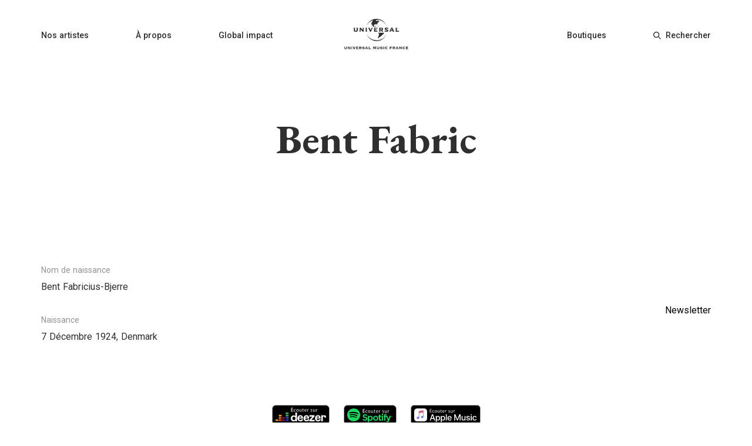

--- FILE ---
content_type: application/javascript; charset=UTF-8
request_url: https://universalmusic.fr/_nuxt/129179752407fea11b93.js
body_size: 1159
content:
!function(e){function r(data){for(var r,n,c=data[0],d=data[1],l=data[2],i=0,h=[];i<c.length;i++)n=c[i],Object.prototype.hasOwnProperty.call(o,n)&&o[n]&&h.push(o[n][0]),o[n]=0;for(r in d)Object.prototype.hasOwnProperty.call(d,r)&&(e[r]=d[r]);for(v&&v(data);h.length;)h.shift()();return f.push.apply(f,l||[]),t()}function t(){for(var e,i=0;i<f.length;i++){for(var r=f[i],t=!0,n=1;n<r.length;n++){var d=r[n];0!==o[d]&&(t=!1)}t&&(f.splice(i--,1),e=c(c.s=r[0]))}return e}var n={},o={17:0},f=[];function c(r){if(n[r])return n[r].exports;var t=n[r]={i:r,l:!1,exports:{}};return e[r].call(t.exports,t,t.exports,c),t.l=!0,t.exports}c.e=function(e){var r=[],t=o[e];if(0!==t)if(t)r.push(t[2]);else{var n=new Promise((function(r,n){t=o[e]=[r,n]}));r.push(t[2]=n);var f,script=document.createElement("script");script.charset="utf-8",script.timeout=120,c.nc&&script.setAttribute("nonce",c.nc),script.src=function(e){return c.p+""+{0:"738cd4df7d7b4f59a5f6",1:"788948d3f37dfe2f9dde",2:"e157e02200d39b4e264b",3:"55af30d4138166fe3fbd",6:"d3af9135b9c93c3918e9",7:"7cb8ba30de4821d3e6d3",8:"64bdda7340e77f361da2",9:"7d0878950378fa3d8f36",10:"eb18bf166946c49f2030",11:"4ee511a09a611a0868a4",12:"f8df23b63667814b38e6",13:"79ee0ad0aa49e5b92bdd",14:"50698f82e6863a162e22",15:"b77bce94c2265542de3c",16:"e96120bcad3b88378c9e",19:"0583b91e95f14defdf95"}[e]+".js"}(e);var d=new Error;f=function(r){script.onerror=script.onload=null,clearTimeout(l);var t=o[e];if(0!==t){if(t){var n=r&&("load"===r.type?"missing":r.type),f=r&&r.target&&r.target.src;d.message="Loading chunk "+e+" failed.\n("+n+": "+f+")",d.name="ChunkLoadError",d.type=n,d.request=f,t[1](d)}o[e]=void 0}};var l=setTimeout((function(){f({type:"timeout",target:script})}),12e4);script.onerror=script.onload=f,document.head.appendChild(script)}return Promise.all(r)},c.m=e,c.c=n,c.d=function(e,r,t){c.o(e,r)||Object.defineProperty(e,r,{enumerable:!0,get:t})},c.r=function(e){"undefined"!=typeof Symbol&&Symbol.toStringTag&&Object.defineProperty(e,Symbol.toStringTag,{value:"Module"}),Object.defineProperty(e,"__esModule",{value:!0})},c.t=function(e,r){if(1&r&&(e=c(e)),8&r)return e;if(4&r&&"object"==typeof e&&e&&e.__esModule)return e;var t=Object.create(null);if(c.r(t),Object.defineProperty(t,"default",{enumerable:!0,value:e}),2&r&&"string"!=typeof e)for(var n in e)c.d(t,n,function(r){return e[r]}.bind(null,n));return t},c.n=function(e){var r=e&&e.__esModule?function(){return e.default}:function(){return e};return c.d(r,"a",r),r},c.o=function(object,e){return Object.prototype.hasOwnProperty.call(object,e)},c.p="/_nuxt/",c.oe=function(e){throw console.error(e),e};var d=window.webpackJsonp=window.webpackJsonp||[],l=d.push.bind(d);d.push=r,d=d.slice();for(var i=0;i<d.length;i++)r(d[i]);var v=l;t()}([]);